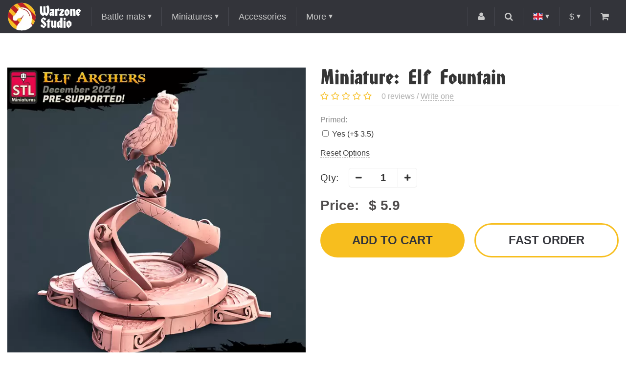

--- FILE ---
content_type: text/html; charset=utf-8
request_url: https://warzonestudio.com/primed-elf-fountain-32-mm-miniature-for-fantasy-wargames-and-roleplaying-games
body_size: 12126
content:
<!DOCTYPE html>
<!--[if IE]><![endif]-->
<!--[if IE 8 ]><html dir="ltr" lang="en" class="ie8"><![endif]-->
<!--[if IE 9 ]><html dir="ltr" lang="en" class="ie9"><![endif]-->
<!--[if (gt IE 9)|!(IE)]><!-->
<html dir="ltr" lang="en">
<!--<![endif]-->
<head>
<meta charset="UTF-8" />
<meta name="viewport" content="width=device-width, initial-scale=1">
<meta http-equiv="X-UA-Compatible" content="IE=edge">
<title>Elf Fountain - miniature for table war-games & collecting</title>

      
<base href="https://warzonestudio.com/" />
<meta name="description" content="Elf Fountain" />
<meta property="og:title" content="Elf Fountain - miniature for table war-games & collecting" />
<meta property="og:type" content="website" />
<meta property="og:url" content="https://warzonestudio.com/primed-elf-fountain-32-mm-miniature-for-fantasy-wargames-and-roleplaying-games" />
<meta property="og:image" content="https://warzonestudio.com/image/cache/catalog/miniatures/stlminiatures/elf_fountain-669x669.webp" />
<style>
@font-face {
	font-display: swap;
    font-family: 'HondaC';
    src: local('HondaC'),
		 url('assets/fonts/HondaC.woff2') format('woff2'),
		 url('assets/fonts/HondaC.woff') format('woff'),
		 url('assets/fonts/HondaC.ttf') format('truetype');
    font-weight: 400;
    font-style: normal;
}
@font-face {
	font-display: swap;
	font-family: 'FontAwesome';
	src: url('assets/fonts/fontawesome-webfont.woff2?v=4.4.0') format('woff2'),
		url('../fonts/fontawesome-webfont.woff?v=4.4.0') format('woff'),
		url('assets/fonts/fontawesome-webfont.ttf?v=4.4.0') format('truetype'), url('assets/fonts/fontawesome-webfont.svg?v=4.4.0#fontawesomeregular') format('svg');
	font-weight: 400;
	font-style: normal;
}
</style>
<meta property="og:site_name" content="Warzone Studio" />
<link href="assets/stylesheet.css" rel="preload" as="style">
<link href="catalog/view/javascript/jquery/jquery-2.1.1.min.js" rel="preload" as="script">
<link href="catalog/view/javascript/common2.js" rel="preload" as="script">

<link href="image/cache/catalog/slider/demo1-1440x640.webp" rel="preload" as="image">
<link href="image/cache/catalog/slider/mosaic-1-origxorig.webp" rel="preload" as="image">

<link href="assets/stylesheet.css" rel="stylesheet">
<link href="catalog/view/javascript/jquery/magnific/magnific-popup.css" type="text/css" rel="stylesheet" media="screen" />
<script src="catalog/view/javascript/jquery/jquery-2.1.1.min.js"></script>
<script defer src="catalog/view/javascript/common2.js"></script>
<link href="https://warzonestudio.com/primed-elf-fountain-32-mm-miniature-for-fantasy-wargames-and-roleplaying-games" rel="canonical" />
<link href="https://warzonestudio.com/image/catalog/Logos/fvc_32.png" rel="icon" />
<script src="catalog/view/javascript/jquery/magnific/jquery.magnific-popup.min.js" type="text/javascript"></script>
<script src="catalog/view/extension/live_price/js/liveopencart.live_price.js?v=1625557582" type="text/javascript"></script>
<script src="catalog/view/extension/related_options/js/liveopencart.select_option_toggle.js?v=1528217057" type="text/javascript"></script>
<script src="catalog/view/extension/related_options/js/liveopencart.related_options.js?v=1528217058" type="text/javascript"></script>
<!-- Google Tag Manager -->
<script>(function(w,d,s,l,i){w[l]=w[l]||[];w[l].push({'gtm.start':
new Date().getTime(),event:'gtm.js'});var f=d.getElementsByTagName(s)[0],
j=d.createElement(s),dl=l!='dataLayer'?'&l='+l:'';j.async=true;j.src=
'https://www.googletagmanager.com/gtm.js?id='+i+dl;f.parentNode.insertBefore(j,f);
})(window,document,'script','dataLayer','GTM-WKCS22G');</script>
<!-- End Google Tag Manager -->
<!-- Yandex.Metrika counter -->
<script type="text/javascript">
	(function (m, e, t, r, i, k, a) {
		m[i] = m[i] || function () { (m[i].a = m[i].a || []).push(arguments) };
		m[i].l = 1 * new Date();
		for (var j = 0; j < document.scripts.length; j++) { if (document.scripts[j].src === r) { return; } }
		k = e.createElement(t), a = e.getElementsByTagName(t)[0], k.async = 1, k.src = r, a.parentNode.insertBefore(k, a)
	})
		(window, document, "script", "https://mc.yandex.ru/metrika/tag.js", "ym");

	ym(50909870, "init", {
		clickmap: true,
		trackLinks: true,
		accurateTrackBounce: true,
		webvisor: true,
		ecommerce: "dataLayer"
	});
</script>
<!-- /Yandex.Metrika counter -->

													<script type="text/javascript"><!--
						var liveprice_list_settings = {
							installed : 1,
							settings : {"ignore_cart":"1","multiplied_price":"1","discount_quantity":"0"},
							theme_name : 'warzone',
						}
					//--></script>
											

<link rel="alternate" hreflang="en" href="https://warzonestudio.com/primed-elf-fountain-32-mm-miniature-for-fantasy-wargames-and-roleplaying-games" />

<link rel="alternate" hreflang="jp" href="https://warzonestudio.com/jp/primed-elf-fountain-32-mm-miniature-for-fantasy-wargames-and-roleplaying-games" />

<link rel="alternate" hreflang="ru" href="https://warzonestudio.com/ru/primed-elf-fountain-32-mm-miniature-for-fantasy-wargames-and-roleplaying-games" />
</head>
<body class="product-product-769">
<header>
	<nav id="top">
		<div class="container flex fl-ai-center fl-start">
			<div id="logo">
								<a href="https://warzonestudio.com/"><img src="https://warzonestudio.com/image/cache/catalog/Logos/white-100px-origxorig.webp" title="Warzone Studio" alt="Warzone Studio" class="img-responsive" /></a>
							</div>
			<ul id="menu" class="top-left top-list flex fl-ai-center list-unstyled">
								<li class="dropdown">
					<a class="dropdown-toggle arrow" href="https://warzonestudio.com/gaming-mats-all/">Battle mats</a>
										<ul class="dropdown-menu level-1">
						<li class="dropdown">
							<a class="dropdown-toggle" href="https://warzonestudio.com/gaming-mats-all/">Open all</a>
						</li>
												<li class="dropdown">
							<a class="dropdown-toggle" href="https://warzonestudio.com/gaming-mats-all/sale-wargame-mats/">SALE!</a>
													</li>
												<li class="dropdown">
							<a class="dropdown-toggle arrow" href="https://warzonestudio.com/gaming-mats-all/battle-mats-by-war-game/">Mats by game</a>
														<ul class="dropdown-menu level-2 wide">
								<li class="dropdown">
									<a class="dropdown-toggle" href="https://warzonestudio.com/gaming-mats-all/battle-mats-by-war-game/">Open all</a>
								</li>
																<li>
									<a href="https://warzonestudio.com/gaming-mats-all/battle-mats-by-war-game/battle-mat-axis-allies-sea-war/">A &amp; A: War at Sea</a>
								</li>
																<li>
									<a href="https://warzonestudio.com/gaming-mats-all/battle-mats-by-war-game/mats-age-sigmar-aos/">AoS </a>
								</li>
																<li>
									<a href="https://warzonestudio.com/gaming-mats-all/battle-mats-by-war-game/battle-mat-battle-fleet-gothic/">Battle Fleet Gothic</a>
								</li>
																<li>
									<a href="https://warzonestudio.com/gaming-mats-all/battle-mats-by-war-game/battletech-bt-wargame-hex-mat/">Battletech</a>
								</li>
																<li>
									<a href="https://warzonestudio.com/gaming-mats-all/battle-mats-by-war-game/blood-and-plunder-mat/">Blood and Plunder</a>
								</li>
																<li>
									<a href="https://warzonestudio.com/gaming-mats-all/battle-mats-by-war-game/blood-bowl-mats/">Blood Bowl</a>
								</li>
																<li>
									<a href="https://warzonestudio.com/gaming-mats-all/battle-mats-by-war-game/battle-mat-bolt-action/">Bolt Action </a>
								</li>
																<li>
									<a href="https://warzonestudio.com/gaming-mats-all/battle-mats-by-war-game/ccg-playmats/">CCG</a>
								</li>
																<li>
									<a href="https://warzonestudio.com/gaming-mats-all/battle-mats-by-war-game/mats-for-deadzone/">Deadzone</a>
								</li>
																<li>
									<a href="https://warzonestudio.com/gaming-mats-all/battle-mats-by-war-game/dnd-pathfinder-rpg-game-mats/">DnD</a>
								</li>
																<li>
									<a href="https://warzonestudio.com/gaming-mats-all/battle-mats-by-war-game/battle-mat-dropfleet-commander/">Dropfleet Commander</a>
								</li>
																<li>
									<a href="https://warzonestudio.com/gaming-mats-all/battle-mats-by-war-game/battle-mat-dropzone-commander/">Dropzone commander</a>
								</li>
																<li>
									<a href="https://warzonestudio.com/gaming-mats-all/battle-mats-by-war-game/battle-mats-dystopian-wars/">Dystopian Wars</a>
								</li>
																<li>
									<a href="https://warzonestudio.com/gaming-mats-all/battle-mats-by-war-game/eclipse-board-game/">Eclipse</a>
								</li>
																<li>
									<a href="https://warzonestudio.com/gaming-mats-all/battle-mats-by-war-game/battle-mat-flames-war/">Flames of War</a>
								</li>
																<li>
									<a href="https://warzonestudio.com/gaming-mats-all/battle-mats-by-war-game/battle-mat-frostgrave/">Frostgrave</a>
								</li>
																<li>
									<a href="https://warzonestudio.com/gaming-mats-all/battle-mats-by-war-game/battle-mat-infinity/">Infinity</a>
								</li>
																<li>
									<a href="https://warzonestudio.com/gaming-mats-all/battle-mats-by-war-game/kill-team-battle-mats/">Kill Team</a>
								</li>
																<li>
									<a href="https://warzonestudio.com/gaming-mats-all/battle-mats-by-war-game/battle-mat-kings-war/">Kings of War</a>
								</li>
																<li>
									<a href="https://warzonestudio.com/gaming-mats-all/battle-mats-by-war-game/battle-mat-legends-signum/">Legends of Signum</a>
								</li>
																<li>
									<a href="https://warzonestudio.com/gaming-mats-all/battle-mats-by-war-game/battle-mat-lord-rings/">LotR</a>
								</li>
																<li>
									<a href="https://warzonestudio.com/gaming-mats-all/battle-mats-by-war-game/battle-mat-malifaux/">Malifaux</a>
								</li>
																<li>
									<a href="https://warzonestudio.com/gaming-mats-all/battle-mats-by-war-game/memoir-44-gaming-mats/">Memoir 44</a>
								</li>
																<li>
									<a href="https://warzonestudio.com/gaming-mats-all/battle-mats-by-war-game/battle-mat-necromunda-underhive/">Necromunda Underhive</a>
								</li>
																<li>
									<a href="https://warzonestudio.com/gaming-mats-all/battle-mats-by-war-game/battle-mat-runewars/">Runewars</a>
								</li>
																<li>
									<a href="https://warzonestudio.com/gaming-mats-all/battle-mats-by-war-game/battle-mat-saga/">Saga</a>
								</li>
																<li>
									<a href="https://warzonestudio.com/gaming-mats-all/battle-mats-by-war-game/battle-mat-star-wars-armada/">Star Wars Armada</a>
								</li>
																<li>
									<a href="https://warzonestudio.com/gaming-mats-all/battle-mats-by-war-game/battle-mat-star-wars-x-wing/">Star Wars X-Wing</a>
								</li>
																<li>
									<a href="https://warzonestudio.com/gaming-mats-all/battle-mats-by-war-game/mats-sw-legion/">Star Wars: Legion</a>
								</li>
																<li>
									<a href="https://warzonestudio.com/gaming-mats-all/battle-mats-by-war-game/battle-mat-team-yankee/">Team yankee</a>
								</li>
																<li>
									<a href="https://warzonestudio.com/gaming-mats-all/battle-mats-by-war-game/mat-twilight-imperium-board/">Twilight Imperium</a>
								</li>
																<li>
									<a href="https://warzonestudio.com/gaming-mats-all/battle-mats-by-war-game/mats-warhammer-40k/">Warhammer 40k</a>
								</li>
																<li>
									<a href="https://warzonestudio.com/gaming-mats-all/battle-mats-by-war-game/battle-mat-warmachine/">Warmachine/Hordes</a>
								</li>
															</ul>
													</li>
												<li class="dropdown">
							<a class="dropdown-toggle arrow" href="https://warzonestudio.com/gaming-mats-all/choose-battle-mat-size/">Mats by size</a>
														<ul class="dropdown-menu level-2">
								<li class="dropdown">
									<a class="dropdown-toggle" href="https://warzonestudio.com/gaming-mats-all/choose-battle-mat-size/">Open all</a>
								</li>
																<li>
									<a href="https://warzonestudio.com/gaming-mats-all/choose-battle-mat-size/battle-mat-96-48-inches-8-4-feet/">96 х 48&quot;</a>
								</li>
																<li>
									<a href="https://warzonestudio.com/gaming-mats-all/choose-battle-mat-size/90-44-battle-mat-onslaught/">90 x 44&quot;</a>
								</li>
																<li>
									<a href="https://warzonestudio.com/gaming-mats-all/choose-battle-mat-size/battle-mat-72-48/">72 x 48&quot;</a>
								</li>
																<li>
									<a href="https://warzonestudio.com/gaming-mats-all/choose-battle-mat-size/battle-mat-72-36/">72 x 36&quot;</a>
								</li>
																<li>
									<a href="https://warzonestudio.com/gaming-mats-all/choose-battle-mat-size/60-44-size-mat-strike-force/">60 x 44&quot;</a>
								</li>
																<li>
									<a href="https://warzonestudio.com/gaming-mats-all/choose-battle-mat-size/battle-mat-48-48/">48 x 48&quot;</a>
								</li>
																<li>
									<a href="https://warzonestudio.com/gaming-mats-all/choose-battle-mat-size/battle-mat-48-36/">48 x 36&quot;</a>
								</li>
																<li>
									<a href="https://warzonestudio.com/gaming-mats-all/choose-battle-mat-size/battle-mat-48-32-inches/">48 х 32&quot;</a>
								</li>
																<li>
									<a href="https://warzonestudio.com/gaming-mats-all/choose-battle-mat-size/44-30-combat-patrol-incursion-size/">44 x 30&quot;</a>
								</li>
																<li>
									<a href="https://warzonestudio.com/gaming-mats-all/choose-battle-mat-size/battle-mat-36-36/">36 x 36&quot;</a>
								</li>
																<li>
									<a href="https://warzonestudio.com/gaming-mats-all/choose-battle-mat-size/battle-mat-36-24-inches-3-2-feet/">36 x 24&quot;</a>
								</li>
																<li>
									<a href="https://warzonestudio.com/gaming-mats-all/choose-battle-mat-size/battle-mat-32-24-inches/">32 х 24&quot;</a>
								</li>
																<li>
									<a href="https://warzonestudio.com/gaming-mats-all/choose-battle-mat-size/battle-mat-30-30/">30 x 30&quot;</a>
								</li>
																<li>
									<a href="https://warzonestudio.com/gaming-mats-all/choose-battle-mat-size/30-22-inch-gaming-mat/">30 x 22&quot;</a>
								</li>
																<li>
									<a href="https://warzonestudio.com/gaming-mats-all/choose-battle-mat-size/battle-mat-24-24/">24 x 24&quot;</a>
								</li>
																<li>
									<a href="https://warzonestudio.com/gaming-mats-all/choose-battle-mat-size/battle-mat-special-size/">Specialized</a>
								</li>
															</ul>
													</li>
												<li class="dropdown">
							<a class="dropdown-toggle arrow" href="https://warzonestudio.com/gaming-mats-all/choose-battle-mat-theme/">Mats By theme</a>
														<ul class="dropdown-menu level-2">
								<li class="dropdown">
									<a class="dropdown-toggle" href="https://warzonestudio.com/gaming-mats-all/choose-battle-mat-theme/">Open all</a>
								</li>
																<li>
									<a href="https://warzonestudio.com/gaming-mats-all/choose-battle-mat-theme/gaming-mats-sci-fi/">Sci-fi</a>
								</li>
																<li>
									<a href="https://warzonestudio.com/gaming-mats-all/choose-battle-mat-theme/gaming-mats-historical/">Historical</a>
								</li>
																<li>
									<a href="https://warzonestudio.com/gaming-mats-all/choose-battle-mat-theme/gaming-mats-fantasy/">Fantasy</a>
								</li>
																<li>
									<a href="https://warzonestudio.com/gaming-mats-all/choose-battle-mat-theme/gaming-mat-space-star-wars/">Space</a>
								</li>
																<li>
									<a href="https://warzonestudio.com/gaming-mats-all/choose-battle-mat-theme/sea-water-ocean-mat/">Sea mats</a>
								</li>
															</ul>
													</li>
												<li class="dropdown">
							<a class="dropdown-toggle" href="https://warzonestudio.com/gaming-mats-all/digital-image-wargame-mat/">Buy'n'Print</a>
													</li>
											</ul>
									</li>
								<li class="dropdown">
					<a class="dropdown-toggle arrow" href="https://warzonestudio.com/miniatures/">Miniatures</a>
										<ul class="dropdown-menu level-1">
						<li class="dropdown">
							<a class="dropdown-toggle" href="https://warzonestudio.com/miniatures/">Open all</a>
						</li>
												<li class="dropdown">
							<a class="dropdown-toggle" href="https://warzonestudio.com/miniatures/new-fantasy-sci-fi--war-game-miniatures/">New</a>
													</li>
												<li class="dropdown">
							<a class="dropdown-toggle" href="https://warzonestudio.com/miniatures/32mm-fantasy-war-game-miniatures/">Fantasy 32 mm</a>
													</li>
												<li class="dropdown">
							<a class="dropdown-toggle" href="https://warzonestudio.com/miniatures/sci-fi-32-mm-miniature/">Sci-Fi 32 mm</a>
													</li>
												<li class="dropdown">
							<a class="dropdown-toggle" href="https://warzonestudio.com/miniatures/battletech-mech-miniatures-8mm/">Battletech</a>
													</li>
												<li class="dropdown">
							<a class="dropdown-toggle" href="https://warzonestudio.com/miniatures/fantasy-football-32mm-miniatures/">Fantasy Football</a>
													</li>
												<li class="dropdown">
							<a class="dropdown-toggle" href="https://warzonestudio.com/index.php?route=product/category&amp;path=140_164">Historical</a>
													</li>
												<li class="dropdown">
							<a class="dropdown-toggle" href="https://warzonestudio.com/miniatures/collectible-figurine-120-75-54-mm/">Collectible Figurines</a>
													</li>
												<li class="dropdown">
							<a class="dropdown-toggle" href="https://warzonestudio.com/miniatures/fdm-terrain-print/">FDM Terrain</a>
													</li>
											</ul>
									</li>
								<li class="dropdown">
					<a class="dropdown-toggle" href="https://warzonestudio.com/accessories-miniature-game-model/">Accessories</a>
									</li>
								<li class="dropdown">
					<a class="dropdown-toggle arrow">More</a>
					<ul class="dropdown-menu level-1">
						<li class="dropdown">
							<a class="dropdown-toggle" href="https://warzonestudio.com/blogs/">Blog</a>
													</li>
												<li class="dropdown">
							<a class="dropdown-toggle" href="https://warzonestudio.com/contact-us/">Contact Us</a>
						</li>
												<li class="dropdown">
							<a class="dropdown-toggle" href="https://warzonestudio.com/about_us">About Warzone Studio</a>
						</li>
												<li class="dropdown">
							<a class="dropdown-toggle" href="https://warzonestudio.com/delivery">Production &amp; Shipping</a>
						</li>
												<li class="dropdown">
							<a class="dropdown-toggle" href="https://warzonestudio.com/faqs">FAQs</a>
						</li>
												<li class="dropdown">
							<a class="dropdown-toggle" href="https://warzonestudio.com/discounts-wargame-terrain">Discounts</a>
						</li>
												<li class="dropdown">
							<a class="dropdown-toggle" href="https://warzonestudio.com/commission-miniature-artists/">Commission Painting Net</a>
						</li>
					</ul>
				</li>
			</ul>
			<ul class="top-right top-list flex fl-ai-center list-unstyled">
				<li class="dropdown">
					<a class="dropdown-toggle"><i class="fa fa-user"></i></a>
					<ul class="dropdown-menu">
												<li><a href="https://warzonestudio.com/login/"><i class="fa fa-sign-in"></i> Login</a></li>
												<li><a href="https://warzonestudio.com/wishlist/" id="wishlist-total"><i class="fa fa-heart"></i> Wish List (0)</a></li>
						<li><a href="https://warzonestudio.com/simplecheckout/"><i class="fa fa-share"></i> Checkout</a></li>
					</ul>
				</li>
				<li id="search" class="dropdown">
	<a class="btn-search dropdown-toggle"><i class="fa fa-search"></i></a>
	<div class="dropdown-menu">
		<input type="text" name="search" value="" placeholder="Search"/>
		<a class="btn do-search"><i class="fa fa-search"></i></a>
	</div>
</li>				<li id="langmark" class="dropdown">
	<a class="dropdown-toggle arrow">
						<img src="image/flags/gb.png" alt="English">
													</a>
	<ul class="dropdown-menu">
										<li><a class="fl-center" href="https://warzonestudio.com/jp/primed-elf-fountain-32-mm-miniature-for-fantasy-wargames-and-roleplaying-games"><img src="image/flags/jp.png" alt="日本語 (Japanese)"></a></li>
								<li><a class="fl-center" href="https://warzonestudio.com/ru/primed-elf-fountain-32-mm-miniature-for-fantasy-wargames-and-roleplaying-games"><img src="image/flags/ru.png" alt="Russian"></a></li>
					</ul>
</li>
				<li id="currency" class="dropdown">
	<a class="dropdown-toggle arrow">
														$ 									</a>
	<ul class="dropdown-menu">
				<li><a class="currency-select fl-center" data-name="EUR"> €</a></li>
				<li><a class="currency-select fl-center" data-name="JPY"> ¥</a></li>
				<li><a class="currency-select fl-center" data-name="USD">$ </a></li>
				<li><a class="currency-select fl-center" data-name="RUB"> RUB</a></li>
				<li class="hidden">
			<form action="https://warzonestudio.com/index.php?route=common/currency/currency" method="post" enctype="multipart/form-data">
				<input type="hidden" name="code" value="" />
				<input type="hidden" name="redirect" value="https://warzonestudio.com/primed-elf-fountain-32-mm-miniature-for-fantasy-wargames-and-roleplaying-games" />
			</form>
		</li>
	</ul>
</li>
				<li id="cart" class="dropdown">  
	<a class="dropdown-toggle"><span class="fa fa-shopping-cart"></span><span id="cart-total"> 0</span></a>
	<ul class="dropdown-menu">
			</ul>
</li>				<li class="dropdown lg-hide">
					<a class="dropdown-toggle" id="menu-toggle"><i class="fa fa-bars"></i></a>
				</li>
			</ul>
		</div>
	</nav>
</header>
<div class="container product">
	<h1 class="md-hide">Miniature: Elf Fountain</h1>
	<div class="md-hide product-review flex fl-wrap fl-ai-center">
		<div class="rating rating-big xs-1 sm-auto">
						<i class="fa fa-star-o"></i>
						<i class="fa fa-star-o"></i>
						<i class="fa fa-star-o"></i>
						<i class="fa fa-star-o"></i>
						<i class="fa fa-star-o"></i>
					</div>
		<div class="review-summary xs-1 sm-auto">0 reviews / <a class="write-review">Write one</a></div>
	</div>
	<div id="product" class="product-info flex xs-wrap fl-m15">
				<div class="left xs-1 md-2">
						<div id="main-thumb" class="image">
				<a class="thumbnail" href="https://warzonestudio.com/image/catalog/miniatures/stlminiatures/elf_fountain.jpg"><img class="img-responsive" src="https://warzonestudio.com/image/cache/catalog/miniatures/stlminiatures/elf_fountain-669x669.webp" alt="Miniature: Elf Fountain" itemprop="image"/></a>
			</div>
								</div>
				<div class="right xs-1 md-2">
			<div class="h1 sm-hidden">Miniature: Elf Fountain</div>
			<div class="sm-hidden product-review flex fl-wrap fl-ai-center">
				<div class="rating rating-big xs-1 sm-auto">
										<i class="fa fa-star-o"></i>
										<i class="fa fa-star-o"></i>
										<i class="fa fa-star-o"></i>
										<i class="fa fa-star-o"></i>
										<i class="fa fa-star-o"></i>
									</div>
				<div class="review-summary xs-1 sm-auto">0 reviews / <a class="write-review">Write one</a></div>
			</div>
						<div class="options flex fl-wrap fl-m10">
								<div id="tab-option1496" class="xs-1  option-tab form-group">
					<div class="title">Primed:</div>
																				<ul class="list-unstyled checkbox">
												<li>
							<label>
								<input type="checkbox" name="option[1496][]" value="9106"  data-prefix="+" data-price="$ 3.5"/>
								<span class="opt-name">Yes</span>
																<span class="opt-price">(+$ 3.5)</span>
															</label>
						</li>
											</ul>
																													</div>
							</div>
			<a href="#" id="clear_options">Reset Options</a>
									<div class="quantity-wrapper flex fl-ai-center">
				<span class="title">Qty:</span>
				<div class="counter big">
					<a class="minus"><i class="fa fa-minus"></i></a>
					<input id="product-quantity" name="quantity" value="1" type="text">
					<a class="plus"><i class="fa fa-plus"></i></a>
				</div>
				<input type="hidden" name="product_id" value="769" />
			</div>
			<div class="price-block xs-1 sm-2 flex fl-ai-center">
				<span class="title">Price:</span>
				<div class="update-price">
										<span class="price-new">$ 5.9</span>
									</div>
			</div>
			<div class="buttons-block flex fl-wrap sm-nowrap fl-start fl-m10">
				<div class="xs-1 sm-2">
					<a id="button-cart" class="btn t-upper btn-block">Add to Cart</a>
				</div>
				<div class="xs-1 sm-2">
					<a id="button-fastorder" class="btn btn-white t-upper btn-block">Fast order</a>
				</div>
			</div>
					</div>
	</div>
</div>
<div class="product-tabs">
	<div class="container">
		<div class="nav-tabs tabs flex fl-ai-center">
						<a class="nav" data-target="#tab-description">Description</a>
						<a class="nav review-label" data-target="#tab-review">Reviews (0)</a>
		</div>
		<div class="tabs-wrapper">
						<div id="tab-description" class="tab-content type1">
												<div class="videocontainer" style="background-image: url('https://img.youtube.com/vi/Q6fQnQFBNBU/maxresdefault.jpg')">
					<a class="load-iframe" data-type="youtube" data-video="Q6fQnQFBNBU"><i class="fa fa-play-circle"></i></a>
				</div>
												Set contains 1 miniature.<br /><br />Top point height: 58.49 mm. Suits 32 mm wargames.				<div>
    <ul><li><font face="Arial">3D SLA printed on&nbsp;ANYCUBIC Photon Mono X 6Ks</font></li><li><font face="Arial">All miniatures sold here are&nbsp;tangible. </font></li><li><font face="Arial">If you need an STL or Chitubox file, please, write us and we will give you a right contact</font></li><li><font face="Arial">35-50 mcm step (depending on miniature)</font></li><li><font face="Arial">Ultrasonic bathed</font></li><li><font face="Arial">Washed</font></li><li><font face="Arial">Cured with UV-Lamp</font></li><li><font face="Arial">Small elements come on supports</font></li><li><font face="Arial">Miniatures are being printed and shipped in 4 workdays</font></li></ul><p><font face="Arial" color="#424242"></font><br></p></div>
			</div>
						<div id="tab-review" class="tab-content type1">
				
				<div class="flex fl-wrap fl-ai-start lg-nowrap">
					<div id="review" class="xs-1 md-2 lg-33"></div>
					<div class="review-right xs-1 md-2 lg-3">
						<div class="review-summary flex fl-ai-center fl-m5">
							<div class="rating">
																<i class="fa fa-star-o"></i>
																<i class="fa fa-star-o"></i>
																<i class="fa fa-star-o"></i>
																<i class="fa fa-star-o"></i>
																<i class="fa fa-star-o"></i>
															</div>
							<div class="current-rating">
								0 / 5
							</div>
						</div>
						<div class="review-bars">
														<div class="review-bar flex fl-ai-center">
								<div class="title">5 <i class="fa fa-star"></i></div>
								<div class="progress-bar">
																	</div>
								<div class="review-count">
									0								</div>
							</div>
														<div class="review-bar flex fl-ai-center">
								<div class="title">4 <i class="fa fa-star"></i></div>
								<div class="progress-bar">
																	</div>
								<div class="review-count">
									0								</div>
							</div>
														<div class="review-bar flex fl-ai-center">
								<div class="title">3 <i class="fa fa-star"></i></div>
								<div class="progress-bar">
																	</div>
								<div class="review-count">
									0								</div>
							</div>
														<div class="review-bar flex fl-ai-center">
								<div class="title">2 <i class="fa fa-star"></i></div>
								<div class="progress-bar">
																	</div>
								<div class="review-count">
									0								</div>
							</div>
														<div class="review-bar flex fl-ai-center">
								<div class="title">1 <i class="fa fa-star"></i></div>
								<div class="progress-bar">
																	</div>
								<div class="review-count">
									0								</div>
							</div>
													</div>
						<a id="button-write" class="btn btn-block">Write one</a>
						<form id="review-form" class="ajax-form">
							<div class="form-group set-rating">
								<div class="title">Rating</div>
								<div class="rating-stars rating">
																		<label>
										<input type="radio" name="rating" value="1">
										<i class="fa fa-star-o"></i>
									</label>
																		<label>
										<input type="radio" name="rating" value="2">
										<i class="fa fa-star-o"></i>
									</label>
																		<label>
										<input type="radio" name="rating" value="3">
										<i class="fa fa-star-o"></i>
									</label>
																		<label>
										<input type="radio" name="rating" value="4">
										<i class="fa fa-star-o"></i>
									</label>
																		<label>
										<input type="radio" name="rating" value="5">
										<i class="fa fa-star-o"></i>
									</label>
																	</div>
							</div>
							<div class="form-group name">
								<div class="title">Your Name</div>
								<input class="form-control" type="text" name="name" value="" />
							</div>
														<div class="form-group text">
								<div class="title">Your Review</div>
								<textarea class="form-control" name="text"></textarea>
							</div>
							<div class="form-group file">
								<div class="title">entry_photo</div>
								<input class="form-control" type="file" accept="image/*" name="file"/>
							</div>
														<button id="button-review" class="btn btn-block">Continue</button>
						</form>
					</div>
				</div>
				
				<div id="review"></div>
                			</div>
		</div>
	</div>
</div>

<div class="container">
	<div class="box-product mr-30 related">
		<div class="box-heading h1">Related Products</div>
		<div class="product-grid fl-m10">
			<div>
<div class="product-item flex fl-column fl-start">
	<div class="image">
		<a href="https://warzonestudio.com/primed-elf-bridge-32-mm-miniature-for-fantasy-wargames-and-roleplaying-games" class="main-thumb">
						<img src="https://warzonestudio.com/image/cache/catalog/miniatures/stlminiatures/elf_bridge-368x368.webp" data-lazy="https://warzonestudio.com/image/cache/catalog/miniatures/stlminiatures/elf_bridge-368x368.webp" alt="Elf Bridge" class="img-responsive">
		</a>
		<a class="btn-wishlist" data-id="768"><i class="fa fa-heart-o"></i></a>
		<div class="rating">
						<i class="fa fa-star-o"></i>
						<i class="fa fa-star-o"></i>
						<i class="fa fa-star-o"></i>
						<i class="fa fa-star-o"></i>
						<i class="fa fa-star-o"></i>
					</div>
			</div>
	<div class="title"><a href="https://warzonestudio.com/primed-elf-bridge-32-mm-miniature-for-fantasy-wargames-and-roleplaying-games">Elf Bridge</a></div>
		<div class="price-block">
					<span class="price">$ 7.9</span>
			</div>
	</div>
</div>
<div>
<div class="product-item flex fl-column fl-start">
	<div class="image">
		<a href="https://warzonestudio.com/primed-elf-dock-32-mm-miniature-for-fantasy-wargames-and-roleplaying-games" class="main-thumb">
						<img src="https://warzonestudio.com/image/cache/catalog/miniatures/stlminiatures/elf_bridge-368x368.webp" data-lazy="https://warzonestudio.com/image/cache/catalog/miniatures/stlminiatures/elf_dock-368x368.webp" alt="Elf Dock" class="img-responsive">
		</a>
		<a class="btn-wishlist" data-id="770"><i class="fa fa-heart-o"></i></a>
		<div class="rating">
						<i class="fa fa-star-o"></i>
						<i class="fa fa-star-o"></i>
						<i class="fa fa-star-o"></i>
						<i class="fa fa-star-o"></i>
						<i class="fa fa-star-o"></i>
					</div>
			</div>
	<div class="title"><a href="https://warzonestudio.com/primed-elf-dock-32-mm-miniature-for-fantasy-wargames-and-roleplaying-games">Elf Dock</a></div>
		<div class="price-block">
					<span class="price">$ 11.8</span>
			</div>
	</div>
</div>
<div>
<div class="product-item flex fl-column fl-start">
	<div class="image">
		<a href="https://warzonestudio.com/primed-executioner-32-mm-miniature-for-fantasy-wargames-and-roleplaying-games" class="main-thumb">
						<img src="https://warzonestudio.com/image/cache/catalog/miniatures/stlminiatures/elf_bridge-368x368.webp" data-lazy="https://warzonestudio.com/image/cache/catalog/miniatures/stlminiatures/executioner-368x368.webp" alt="Fantasy Executioner" class="img-responsive">
		</a>
		<a class="btn-wishlist" data-id="774"><i class="fa fa-heart-o"></i></a>
		<div class="rating">
						<i class="fa fa-star-o"></i>
						<i class="fa fa-star-o"></i>
						<i class="fa fa-star-o"></i>
						<i class="fa fa-star-o"></i>
						<i class="fa fa-star-o"></i>
					</div>
			</div>
	<div class="title"><a href="https://warzonestudio.com/primed-executioner-32-mm-miniature-for-fantasy-wargames-and-roleplaying-games">Fantasy Executioner</a></div>
		<div class="price-block">
					<span class="price">$ 4.6</span>
			</div>
	</div>
</div>
<div>
<div class="product-item flex fl-column fl-start">
	<div class="image">
		<a href="https://warzonestudio.com/primed-guillotine-32-mm-miniature-for-fantasy-wargames-and-roleplaying-games" class="main-thumb">
						<img src="https://warzonestudio.com/image/cache/catalog/miniatures/stlminiatures/elf_bridge-368x368.webp" data-lazy="https://warzonestudio.com/image/cache/catalog/miniatures/stlminiatures/guillotine-368x368.webp" alt="Guillotine Prop" class="img-responsive">
		</a>
		<a class="btn-wishlist" data-id="776"><i class="fa fa-heart-o"></i></a>
		<div class="rating">
						<i class="fa fa-star-o"></i>
						<i class="fa fa-star-o"></i>
						<i class="fa fa-star-o"></i>
						<i class="fa fa-star-o"></i>
						<i class="fa fa-star-o"></i>
					</div>
			</div>
	<div class="title"><a href="https://warzonestudio.com/primed-guillotine-32-mm-miniature-for-fantasy-wargames-and-roleplaying-games">Guillotine Prop</a></div>
		<div class="price-block">
					<span class="price">$ 3.6</span>
			</div>
	</div>
</div>
<div>
<div class="product-item flex fl-column fl-start">
	<div class="image">
		<a href="https://warzonestudio.com/primed-dark-wizard-32-mm-miniature-for-fantasy-wargames-and-roleplaying-games" class="main-thumb">
						<img src="https://warzonestudio.com/image/cache/catalog/miniatures/stlminiatures/elf_bridge-368x368.webp" data-lazy="https://warzonestudio.com/image/cache/catalog/miniatures/stlminiatures/darkwizard-368x368.webp" alt="Dark Wizard" class="img-responsive">
		</a>
		<a class="btn-wishlist" data-id="777"><i class="fa fa-heart-o"></i></a>
		<div class="rating">
						<i class="fa fa-star-o"></i>
						<i class="fa fa-star-o"></i>
						<i class="fa fa-star-o"></i>
						<i class="fa fa-star-o"></i>
						<i class="fa fa-star-o"></i>
					</div>
			</div>
	<div class="title"><a href="https://warzonestudio.com/primed-dark-wizard-32-mm-miniature-for-fantasy-wargames-and-roleplaying-games">Dark Wizard</a></div>
		<div class="price-block">
					<span class="price">$ 3.3</span>
			</div>
	</div>
</div>
		</div>
	</div>
</div>
<script>
$(document).on('change', '.options select', function() {
	var current_option = $('option:selected', this);
	if (typeof current_option.data('change-image') !== 'undefined') {
		opt_id = current_option.val();
		slideno = $('.ov-' + current_option.val()).data('slick-index');
		$('#main-thumb .items').slick('slickGoTo', slideno);
	} else if (typeof current_option.data('change-main-image') !== 'undefined') {
		slideno = $('.main-image').data('slick-index');
		$('.main-image').attr('href', current_option.data('change-popup'));
		$('.main-image img').attr('src', current_option.data('change-main-image'));
		$('#main-thumb .items').slick('slickGoTo', slideno);
	}
});
$(document).on('keypress', '.counter input', function(e) {
	if (e.which != 8 && e.which != 0 && (e.which < 48 || e.which > 57)) {
		return false;
	}
});

$(document).on('focusout', '.counter input', function() {
	var quantity = parseFloat($(this).val());
	if ((quantity < 1) || !quantity) {
		$(this).val(1);
	}
});

$(document).on('click', '.counter .minus', function() {
	var input = $(this).next();
	var quantity = parseFloat(input.val());
	if (quantity > 1) {
		input.val(quantity - 1);
	}
	input.change();
});

$(document).on('click', '.counter .plus', function() {
	var input = $(this).prev();
	var quantity = parseFloat(input.val());
	if (quantity) {
		input.val(quantity + 1);
	} else {
		input.val(1);
	}
	input.change();
});

$(document).delegate('.load-iframe', 'click', function() {
	var video = $(this).data('video');
	var type = $(this).data('type');
	if (type == 'youtube') {
		var html = '<iframe class="video" src="https://www.youtube.com/embed/' + video + '?vq=hd1080&autoplay=true" width="1920" height="1080" frameborder="0" autoplay="1" allow="accelerometer; autoplay; encrypted-media; gyroscope; picture-in-picture" allowfullscreen></iframe>';
	} else if (type == 'rutube') {
		var html = '<iframe width="1920" height="1080" src="https://rutube.ru/play/embed/' + video + '/" frameBorder="0" allow="clipboard-write; autoplay" autoplay="true" webkitAllowFullScreen mozallowfullscreen allowFullScreen></iframe>';
	}
	$(this).parent().addClass('loaded');
	$(this).parent().html(html);
});

$('.write-review').on('click', function() {
	$('.review-label').trigger('click');
	$('html, body').animate({ scrollTop: $('#tab-review').offset().top}, 'slow');
});

$('.rating-stars input[name="rating"]').change(function(){
	$(this).parent().parent().attr('class','rating-stars rating star-' + $(this).val());
});

$('#button-cart').on('click', function() {
// << Related Options / Связанные опции
	
// >> Related Options / Связанные опции  
	$.ajax({
		url: 'index.php?route=checkout/cart/add',
		type: 'post',
		data: $('#product input[type=\'text\'], #product input[type=\'hidden\'], #product input[type=\'radio\']:checked, #product input[type=\'checkbox\']:checked, #product select, #product textarea'),
		dataType: 'json',
		success: function(json) {
			$('.alert, .form-error, #notification').remove();
			$('.form-group').removeClass('has-error');

			if (json['error']) {
				if (json['error']['option']) {
					for (i in json['error']['option']) {
						var element = $('#tab-option' + i.replace('_', '-'));
						element.append('<div class="form-error">' + json['error']['option'][i] + '</div>');
					}
				}
				$('.form-error').parent().addClass('has-error');
				$('html, body').animate({ scrollTop: $('.options').offset().top}, 'slow');
			}

			if (json['success']) {	
				if (json['ecommerce']) {
					window.dataLayer.push({ ecommerce: null });
					window.dataLayer.push(json['ecommerce']);
				}	

				setTimeout(function () {
					$('body').append('<div id="notification"><div class="container">'+ json['success'] + '</div></div>');	
					$('#cart-total').html(json['total']);
					if (json['total'] > 0) {
						$('#cart').addClass('active');
					} else {
						$('#cart').removeClass('active');
					}
					$('#cart > .dropdown-menu').load('index.php?route=common/cart/info ul li');
					$('#notification').addClass('loaded');
				}, 100);
				clearTimeout(toNotification);
				
				toNotification = setTimeout(function () {
					$('#notification').fadeOut();
				}, 3000);
			}
		},
        error: function(xhr, ajaxOptions, thrownError) {
            alert(thrownError + "\r\n" + xhr.statusText + "\r\n" + xhr.responseText);
        }
	});
});

$('#button-fastorder').on('click', function() {
	$.ajax({
		url: 'index.php?route=checkout/cart/add',
		type: 'post',
		data: $('#product input[type=\'text\'], #product input[type=\'hidden\'], #product input[type=\'radio\']:checked, #product input[type=\'checkbox\']:checked, #product select, #product textarea'),
		dataType: 'json',
		success: function(json) {
			$('.alert, .form-error, #notification').remove();
			$('.form-group').removeClass('has-error');

			if (json['error']) {
				if (json['error']['option']) {
					for (i in json['error']['option']) {
						var element = $('#tab-option' + i.replace('_', '-'));
						element.append('<div class="form-error">' + json['error']['option'][i] + '</div>');
					}
				}
				$('.form-error').parent().addClass('has-error');
				$('html, body').animate({ scrollTop: $('.options').offset().top}, 'slow');
			}

			if (json['success']) {
				location = 'https://warzonestudio.com/simplecheckout/';
			}
		},
        error: function(xhr, ajaxOptions, thrownError) {
            alert(thrownError + "\r\n" + xhr.statusText + "\r\n" + xhr.responseText);
        }
	});
});

$('#review').load('index.php?route=product/product/review&product_id=769&ver=new');

$('#review').delegate('.pagination a', 'click', function(e) {
	e.preventDefault();
	$('#review').fadeOut('slow');
	$('#review').load(this.href);
	$('#review').fadeIn('slow');
});

$('#button-review').bind('click', function(e) {
	e.preventDefault();
	$.ajax({
		url: 'index.php?route=product/product/write&product_id=769',
		type: 'post',
		dataType: 'json',
		//data: $('#review-form').serialize(),
		data: new FormData($('#review-form')[0]),
		cache: false,
		contentType: false,
		processData: false,
		beforeSend: function() {
			$('#review-form .form-group').removeClass('has-error');
			$('#review-form .form-error').remove();
			$('#button-review').attr('disabled', true);
		},
		success: function(json) {
			if (json['error']) {
				for (var key in json.error) {
					$('#review-form .' + key).append('<div class="form-error">'+json.error[key]+'</div>');
					$('#review-form .' + key + ' .form-error').parent().addClass('has-error');
				}
				$('#button-review').attr('disabled', false);
			}
			if (json['success']) {
				$('#review-form').html('<div class="form-success">'+json['success']+'</div>');
			}
		}
	});
});

$(document).ready(function() {
	$('#button-write').click(function(){
		$(this).hide();
		$('#review-form').slideToggle();
	});
	
	$('.tabs .nav').tabs();
	$('.product-info .left').magnificPopup({
		type:'image',
		delegate: '.thumbnail',
		gallery: {
			enabled:true
		}
	});
	
	$('.opt-image .opt-zoom').magnificPopup({
		type:'image'
	});
	
	
	var hash = window.location.hash;
	if (hash) {
		var hashpart = hash.split('#');
		var  vals = hashpart[1].split('-');
		for (i=0; i<vals.length; i++) {
			$('div.options').find('select option[value="'+vals[i]+'"]').attr('selected', true).trigger('select');
			$('div.options').find('input[type="radio"][value="'+vals[i]+'"]').attr('checked', true).trigger('click');
		}
	}
		window.dataLayer.push({ ecommerce: null });
	window.dataLayer.push({"event":"view_item","ecommerce":{"items":[{"item_category":"Fantasy Terrain","item_name":"Elf Fountain","item_brand":"STL Studio","price":"5.9","currency":"USD","quantity":1}]}});
	_tmr.push({ type: 'reachGoal', id: 3616234, goal: 'addcart', params: { product_id: '769'}});
	});
</script>

									
			
			<script type="text/javascript"><!--
				
				(function($){
					
					var lp_product_id = 0;
											lp_product_id = 769;
										
					if ( lp_product_id ) {
					
						var params = {
							'lp_settings' 				: {"ignore_cart":"1","multiplied_price":"1","discount_quantity":"0"},
							'theme_name'					: 'warzone',
							'product_id'					: lp_product_id,
							'non_standard_theme' 	: '',
							'get_custom_methods'	: ( typeof(liveprice_getCustomMethodsOfTheme) == 'function' ? liveprice_getCustomMethodsOfTheme : false ),
						};
						
													// standard for most of themes
							$container = $('body, div:first').first();
												
						
						var liveprice = $container.liveopencart_LivePrice( params );
						
											}
				})(jQuery);
				
			//--></script>
				
	
						
<!-- << Related Options / Связанные опции  -->

			
									<style>
						.ro_option_disabled { color: #e1e1e1!important; }
					</style>

																
					<script type="text/javascript"><!--

function ro_getCommonFunctions(ro_instance) {
		
	var ro_functions = {
	
		// << Product Image Option DropDown compatibility
		piodd_setValue : function(product_option_id, value) { // ro_piodd_set_value
		
			var radio_elems = ro_instance.getOptionElement('input[type=radio][name="'+ro_instance.option_prefix+'['+product_option_id+']"]');
			if (radio_elems.length) {
				var piodd_option_div = radio_elems.closest('div[id^=option-]').find('[id^=image-option]');
				if (piodd_option_div.length) {
					
					piodd_option_div.find('a.dd-option').removeClass('dd-option-selected');
					piodd_option_div.find('input.dd-selected-value').val(value);
					if (value) {
						var piodd_selected_a = piodd_option_div.find('input.dd-option-value[value='+value+']').parent().addClass('dd-option-selected');
						piodd_option_div.find('a.dd-selected').html('');
						piodd_option_div.find('a.dd-selected').append( piodd_selected_a.find('img').clone().removeClass('dd-option-image').addClass('dd-selected-image') );
						piodd_option_div.find('a.dd-selected').append( piodd_selected_a.find('label').clone().removeClass('dd-option-text').addClass('dd-selected-text') );
					} else {
						if (ro_piodd_select_texts[product_option_id]) {
							piodd_option_div.find('a.dd-selected').html(ro_piodd_select_texts[product_option_id]);
						}
					}
				}
			}
		},
		// >> Product Image Option DropDown compatibility
		
		clearOptions : function() { // ro_clear_options
		
			ro_instance.getOptionElement('input[type=radio][name^="'+ro_instance.option_prefix+'"]:checked').each(function(){
				var product_option_id = ro_instance.getProductOptionIdFromName($(this).attr('name'));
				ro_instance.setOptionValue(product_option_id, ''); // compatible also with PIODD
			});
		
			ro_instance.getOptionElement('select[name^="'+ro_instance.option_prefix+'"]').val('');
			
			ro_instance.getOptionElement('textarea[name^="'+ro_instance.option_prefix+'"]').val('')
			
			ro_instance.getOptionElement('input[type=text][name^="'+ro_instance.option_prefix+'"]').val('');
			
			ro_instance.getOptionElement('input[type=checkbox][name^="'+ro_instance.option_prefix+'"]').prop('checked', false);
			
			ro_instance.getOptionElement('input[type=hidden][name^="'+ro_instance.option_prefix+'"]').val('')
			
			if ( typeof(ro_instance.controlAccessToValuesOfAllOptions) == 'function' ) {
				ro_instance.controlAccessToValuesOfAllOptions();
			}
			
			/*
			if ( typeof(ro_options_values_access) == 'function' ) {
				ro_options_values_access();
			}
			*/
			ro_functions.updateViewOfBlockOptions();
			ro_functions.updateViewOfJournalPushButtons();
			
			$('#input-quantity, input[name="quantity"]').change();
			
						
			// Quantity per options
			if ( typeof(qpo_resetQuantities) == 'function' ) {
				qpo_resetQuantities( 2 ); // to defaults
			}
			
			// Improved Options - option description compatibility
			if ( typeof(improvedoptions_show_description) == 'function' ) {
				$('select[name^="'+ro_instance.option_prefix+'"], input:radio[name^="'+ro_instance.option_prefix+'"], input:checkbox[name^="'+ro_instance.option_prefix+'"]').each(function(){
					improvedoptions_show_description(this);
				});
			}
			
			// Improved Options - set default value after reset 
			if ( typeof(improvedoptions_set_defaults) == 'function' ) {
				improvedoptions_set_defaults();
			}
			
			/*
			// Parent-child options - compatibility
			if ( typeof(pcop_check_visibility) == 'function' ) {
				pcop_check_visibility();
			}
			
			// old Product Option Image PRO compatibility
			if ( typeof(poipExternalOptionChange)=='function' ) {
				poipExternalOptionChange();
			}
			// new Product Option Image PRO compatibility
			if ( typeof(poip_product)!='undefined' && typeof(poip_product.externalOptionChange) == 'function' ) {
				poip_product.externalOptionChange();
			}
			
			// Live Price
			if ( typeof(liveprice_recalc) == 'function' ) {
				liveprice_recalc(100);
			}
			*/
			
			ro_instance.executeFunctionsFromOtherExtensionsOnOptionChange();
			
			return false;
		},
		
		// Product Block Option & Product Color Option compatibility
		// make option block selected (the same as in original input/select)
		updateViewOfBlockOptions : function() { // ro_set_block_options
			if (ro_instance.use_block_options) {
			
				// Product Block Option & Product Color Option text clear
				ro_instance.getOptionElement('.options span[id^="option-text-"]').html('');
				//$('.option span[id^="option-text-"]').html('');
				
				ro_instance.getOptionElement('select[name^="'+ro_instance.option_prefix+'["]').find('option').each( function () {
					var poid = ro_instance.getProductOptionIdFromName($(this).parent().attr('name'));
					//$(this).parent().attr('name').substr(7, $(this).parent().attr('name').length-8);
					
					// Product Block Option
					// disable all SELECT blocks
					ro_instance.getOptionElement('a[id^="block-"][option-text-id$="-'+poid+'"]').removeClass('block-active');
					if ($(this).parent().val()) {
						ro_instance.getOptionElement('a[id^="block-"][option-text-id$="-'+poid+'"][option-value="'+$(this).parent().val()+'"]').addClass('block-active').click();
					}
					
					// Product Color Option
					ro_instance.getOptionElement('a[id^="color-"][option-text-id$="-'+poid+'"]').removeClass('color-active');
					if ($(this).parent().val()) {
						ro_instance.getOptionElement('a[id^="color-"][option-text-id$="-'+poid+'"][optval="'+$(this).parent().val()+'"]').addClass('color-active').click();
					}
					
				});
				
				// block options use RADIOs for images
				ro_instance.getOptionElement('input[type=radio][name^="'+ro_instance.option_prefix+'["]').each( function () {
					var poid = ro_instance.getProductOptionIdFromName($(this).attr('name'));
					//$(this).attr('name').substr(7, $(this).attr('name').length-8);
					
					// Product Block Option
					// disable only current RADIO block
					ro_instance.getOptionElement('a[id^="block-"][option-text-id$="-'+poid+'"][option-value="'+$(this).val()+'"]').removeClass('block-active');
					if ($(this).is(':checked')) {
						ro_instance.getOptionElement('a[id^="block-"][option-text-id$="-'+poid+'"][option-value="'+$(this).val()+'"]').addClass('block-active').click();
					}
					
					// Product Color Option
					ro_instance.getOptionElement('a[id^="color-"][option-text-id$="-'+poid+'"][optval="'+$(this).val()+'"]').removeClass('color-active');
					if ($(this).is(':checked')) {
						ro_instance.getOptionElement('a[id^="color-"][option-text-id$="-'+poid+'"][optval="'+$(this).val()+'"]').addClass('color-active').click();
					}
					
				});
			}
		},
		
		// Journal2 compatibility
		// make option block selected (the same as in original input/select)
		updateViewOfJournalPushButtons : function() { // ro_set_journal2_options
			
			if (ro_instance.ro_theme_name == 'journal2') {
				ro_instance.getOptionElement('select[name^="'+ro_instance.option_prefix+'["]').find('option').each( function () {
					var poid = $(this).parent().attr('name').substr(7, $(this).parent().attr('name').length-8);
					if ($(this).parent().val()) {
						$(this).parent().parent().find('li[data-value='+$(this).parent().val()+']').removeClass('selected').addClass('selected');
					} else {
						$(this).parent().parent().find('li[data-value]').removeClass('selected');
					}
				});
				
				// block options use RADIOs for images
				ro_instance.getOptionElement('input[type=radio][name^="'+ro_instance.option_prefix+'["]').each( function () {
					var poid = $(this).attr('name').substr(7, $(this).attr('name').length-8);
					// turn off only current block for RADIO
					//$(this).parent().find('li[data-value]').removeClass('selected');
					
					if ($(this).is(':checked')) {
						$('#input-option'+poid).parent().find('li[data-value='+$(this).val()+']').removeClass('selected').addClass('selected');
					} else {
						$('#input-option'+poid).parent().find('li[data-value='+$(this).val()+']').removeClass('selected');
					}
				});
			}
		},
		
		journal2_makeOptionValueSelected : function(product_option_value_id) { // ro_journal2_set_value
		
			if ( ro_instance.ro_theme_name == 'journal2' && $('li[data-value="'+product_option_value_id+'"]').length) {
				
				var push_button_elem = $('li[data-value="'+product_option_value_id+'"]');
		
				push_button_elem.siblings('li').removeClass('selected');
				push_button_elem.removeClass('selected').addClass('selected');
				
			}
		},
		
		initBasic : function() { // ro_init_basic
									$(document).ready( function() {
															$('.live').before('<div class="form-group"><a href="#" id="clear_options" style="color:#666666;">Reset Options</a></div>');
													});
										
					$(document).on('click', '#clear_options', function(e){
						e.preventDefault();
						ro_functions.clearOptions();
					});
					
					},
	}
	//ro_init_basic();
	return ro_functions;
}
	
//--></script>
				

				
									<script type="text/javascript"><!--

					(function(){
						var ro_params = {};
						ro_params['ro_settings'] = {"update_options":"1","subtract_stock":"3","required":"0","stock_control":"1","show_clear_options":"2","unavailable_not_required":"1","select_first":"3","disable_all_options_variant":"1","ro_use_variants":"1","related_options_version":"2.2.8","spec_model":"0","spec_model_delimiter_product":"","spec_model_delimiter_ro":"","spec_sku":"1","spec_weight":"1","spec_price":"1"};
						ro_params['ro_data'] = [];
						ro_params['ro_theme_name'] = 'warzone';
												
						var $container_of_options = $('body');
						
						var ro_instance = $container_of_options.liveopencart_RelatedOptions(ro_params);

						ro_instance.common_fn = ro_getCommonFunctions(ro_instance);
						ro_instance.common_fn.initBasic();

						
						ro_instance.initRO();

					})();

					//--></script>
							
<!-- >> Related Options / Связанные опции  -->
<footer>
	<div class="container">
		<div class="flex fl-wrap fl-sb lg-nowrap fl-m10">
			<div class="xs-1 sm-2 lg-auto column-logo">
				<img src="https://warzonestudio.com/image/cache/catalog/Logos/white-100px-origxorig.webp" alt="Warzone Studio" class="img-responsive" />
				<div>Copyright 2012-
					2026<br>WarzoneStudio.com
				</div>
			</div>
			<div class="xs-1 lg-auto column-links">
				<div class="flex fl-wrap md-nowrap fl-sb fl-m10">
										<div class="subcolumn xs-2 sm-3 lg-auto">
						<a class="footer-title" href="https://warzonestudio.com/gaming-mats-all/">
							Battle mats						</a>
												<ul class="list-unstyled">
														<li>
								<a href="https://warzonestudio.com/gaming-mats-all/sale-wargame-mats/">
									SALE!								</a>
							</li>
														<li>
								<a href="https://warzonestudio.com/gaming-mats-all/battle-mats-by-war-game/">
									Mats by game								</a>
							</li>
														<li>
								<a href="https://warzonestudio.com/gaming-mats-all/choose-battle-mat-size/">
									Mats by size								</a>
							</li>
														<li>
								<a href="https://warzonestudio.com/gaming-mats-all/choose-battle-mat-theme/">
									Mats By theme								</a>
							</li>
														<li>
								<a href="https://warzonestudio.com/gaming-mats-all/digital-image-wargame-mat/">
									Buy'n'Print								</a>
							</li>
													</ul>
											</div>
										<div class="subcolumn xs-2 sm-3 lg-auto">
						<a class="footer-title" href="https://warzonestudio.com/miniatures/">
							Miniatures						</a>
												<ul class="list-unstyled">
														<li>
								<a href="https://warzonestudio.com/miniatures/new-fantasy-sci-fi--war-game-miniatures/">
									New								</a>
							</li>
														<li>
								<a href="https://warzonestudio.com/miniatures/32mm-fantasy-war-game-miniatures/">
									Fantasy 32 mm								</a>
							</li>
														<li>
								<a href="https://warzonestudio.com/miniatures/sci-fi-32-mm-miniature/">
									Sci-Fi 32 mm								</a>
							</li>
														<li>
								<a href="https://warzonestudio.com/miniatures/battletech-mech-miniatures-8mm/">
									Battletech								</a>
							</li>
														<li>
								<a href="https://warzonestudio.com/miniatures/fantasy-football-32mm-miniatures/">
									Fantasy Football								</a>
							</li>
														<li>
								<a href="https://warzonestudio.com/index.php?route=product/category&amp;path=140_164">
									Historical								</a>
							</li>
														<li>
								<a href="https://warzonestudio.com/miniatures/collectible-figurine-120-75-54-mm/">
									Collectible Figurines								</a>
							</li>
														<li>
								<a href="https://warzonestudio.com/miniatures/fdm-terrain-print/">
									FDM Terrain								</a>
							</li>
													</ul>
											</div>
										<div class="subcolumn xs-2 sm-3 lg-auto">
						<a class="footer-title" href="https://warzonestudio.com/accessories-miniature-game-model/">
							Accessories						</a>
											</div>
										<div class="subcolumn xs-2 sm-3 lg-auto">
						<div class="footer-title">
							More						</div>
						<ul class="list-unstyled">
							<li><a href="https://warzonestudio.com/blogs/">
									Blog								</a></li>
							<li><a href="https://warzonestudio.com/contact-us/">
									Contact Us								</a></li>
														<li><a href="https://warzonestudio.com/about_us">
									About Warzone Studio								</a></li>
														<li><a href="https://warzonestudio.com/delivery">
									Production &amp; Shipping								</a></li>
														<li><a href="https://warzonestudio.com/privacy-policy">
									Privacy Policy								</a></li>
														<li><a href="https://warzonestudio.com/terms-conditions">
									Refunds &amp; Terms &amp; Conditions 								</a></li>
													</ul>
					</div>
					<div class="subcolumn xs-2 sm-3 lg-auto">
						<div class="footer-title">
							My Account						</div>
						<ul class="list-unstyled">
							<li><a href="https://warzonestudio.com/wishlist/">
									Wish List								</a></li>
							<li><a href="https://warzonestudio.com/my-account/">
									My Account								</a></li>
							<li><a href="https://warzonestudio.com/simplecheckout/">
									Checkout								</a></li>
						</ul>
					</div>
				</div>
			</div>
			<div class="xs-1 sm-2 lg-auto column-socials">
				<ul class="list-unstyled flex fl-ai-center">
					<li><a href="https://www.facebook.com/WarzoneStudioCom/" target="_blank"><i
								class="fa fa-facebook"></i></a></li>
					<li><a href="https://www.instagram.com/warzone_studio/" target="_blank"><i
								class="fa fa-instagram stack"></i></a></li>
					<li><a href="https://www.youtube.com/channel/UCLUo3Pf4mjmx7HvP1y7jnrQ" target="_blank"><i
								class="fa fa-youtube"></i></a></li>
					<li><a href="https://ru.pinterest.com/warzone40000/" target="_blank"><i
								class="fa fa-pinterest"></i></a></li>
				</ul>
				<div class="footer-email mt-20">
					<a href="mailto:info@warzonestudio.com">
						info@warzonestudio.com					</a>
				</div>
			</div>
		</div>
	</div>
</footer>
<div class="body-shadow"></div>
<noscript>
	<div><img src="https://mc.yandex.ru/watch/50909870" style="position:absolute; left:-9999px;" alt="" /></div>
</noscript>
<!-- Google Tag Manager (noscript) -->
<noscript><iframe src="https://www.googletagmanager.com/ns.html?id=GTM-WKCS22G"	height="0" width="0" style="display:none;visibility:hidden"></iframe></noscript>
<!-- End Google Tag Manager (noscript) -->
<script src="//code-ya.jivosite.com/widget/UjI39KhXaH" async></script>
<!-- Top.Mail.Ru counter -->
<script type="text/javascript">
	var _tmr = window._tmr || (window._tmr = []);
	_tmr.push({ id: "3616234", type: "pageView", start: (new Date()).getTime() });
	(function (d, w, id) {
		if (d.getElementById(id)) return;
		var ts = d.createElement("script"); ts.type = "text/javascript"; ts.async = true; ts.id = id;
		ts.src = "https://top-fwz1.mail.ru/js/code.js";
		var f = function () { var s = d.getElementsByTagName("script")[0]; s.parentNode.insertBefore(ts, s); };
		if (w.opera == "[object Opera]") { d.addEventListener("DOMContentLoaded", f, false); } else { f(); }
	})(document, window, "tmr-code");
</script>
<noscript>
	<div><img src="https://top-fwz1.mail.ru/counter?id=3616234;js=na" style="position:absolute;left:-9999px;"
			alt="Top.Mail.Ru" /></div>
</noscript>
<!-- /Top.Mail.Ru counter -->
</body>

</html>


--- FILE ---
content_type: text/html; charset=utf-8
request_url: https://warzonestudio.com/index.php?route=product/product/review&product_id=769&ver=new
body_size: 90
content:
<div class="content">There are no reviews for this product.</div>
<script>
$(document).ready(function() {
$('#review').magnificPopup({
	type:'image',
	delegate: '.review-image',
	gallery: {
		enabled:false
	}
});
});
</script>
